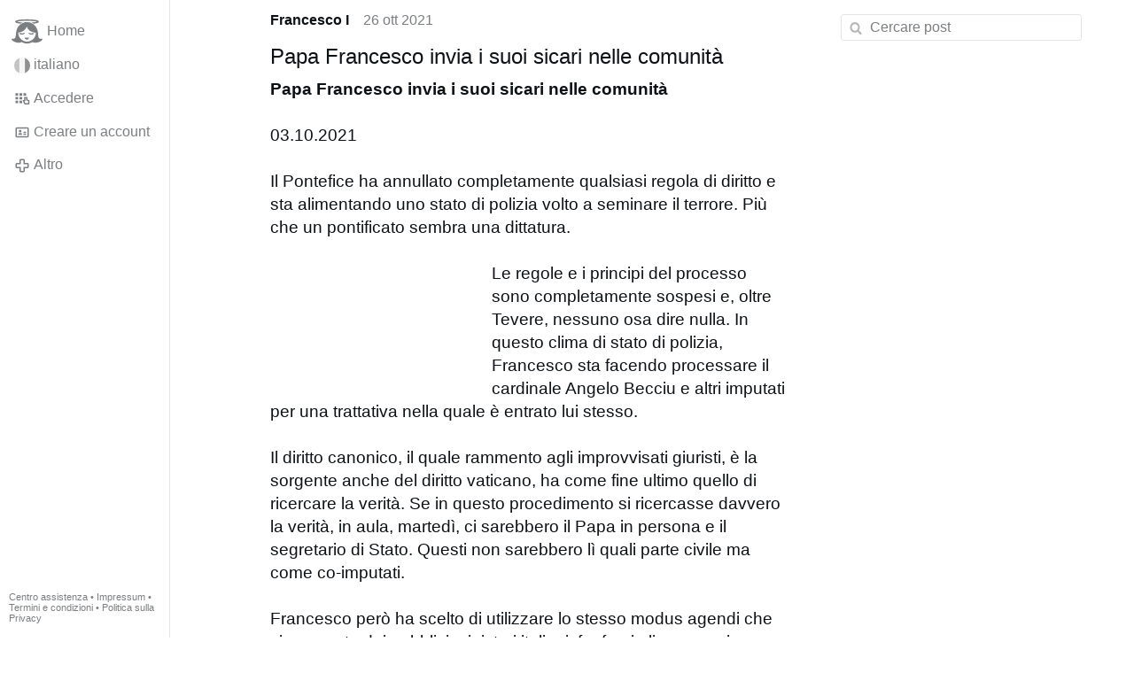

--- FILE ---
content_type: text/html; charset=utf-8
request_url: https://www.gloria.tv/post/EUwrvesoR78U2TRHU4BV1Fetc
body_size: 7784
content:
<!DOCTYPE html><html lang="it"><head><meta charset="utf-8"><meta name="viewport" content="width=device-width,initial-scale=1,minimum-scale=0.5,maximum-scale=2"><meta name="language" content="it"><title>Papa Francesco invia i suoi sicari nelle comunità – Gloria.tv</title><link rel="stylesheet" href="/style/FPtVyv7topfF3aWQApxpQJGtH"><script src="/script/EHc3k2GeMVuY2hwjCZUFriwMH" async></script><script type="application/json">{"language":"LWuifGHdzSMu3RbWvem4B68Dj","i18n":{"datetime":{"plural":"['one','many','other'][(n==1)?0:((n!=0&&n%1000000==0)?1:2)]","year-1":"anno scorso","year-0":"quest’anno","year+1":"anno prossimo","year-one":"{#} anno fa","year-other":"{#} anni fa","year+one":"tra {#} anno","year+other":"tra {#} anni","month-1":"mese scorso","month-0":"questo mese","month+1":"mese prossimo","month-one":"{#} mese fa","month-other":"{#} mesi fa","month+one":"tra {#} mese","month+other":"tra {#} mesi","week-1":"settimana scorsa","week-0":"questa settimana","week+1":"settimana prossima","week-one":"{#} settimana fa","week-other":"{#} settimane fa","week+one":"tra {#} settimana","week+other":"tra {#} settimane","day-2":"l’altro ieri","day-1":"ieri","day-0":"oggi","day+1":"domani","day+2":"dopodomani","day-one":"{#} giorno fa","day-other":"{#} giorni fa","day+one":"tra {#} giorno","day+other":"tra {#} giorni","hour-0":"quest’ora","hour-one":"{#} ora fa","hour-other":"{#} ore fa","hour+one":"tra {#} ora","hour+other":"tra {#} ore","minute-0":"questo minuto","minute-one":"{#} minuto fa","minute-other":"{#} minuti fa","minute+one":"tra {#} minuto","minute+other":"tra {#} minuti","second-0":"ora","second-one":"{#} secondo fa","second-other":"{#} secondi fa","second+one":"tra {#} secondo","second+other":"tra {#} secondi","sunday-1":"domenica scorsa","sunday+1":"domenica prossima","monday-1":"lunedì scorso","monday+1":"lunedì prossimo","tuesday-1":"martedì scorso","tuesday+1":"martedì prossimo","wednesday-1":"mercoledì scorso","wednesday+1":"mercoledì prossimo","thursday-1":"giovedì scorso","thursday+1":"giovedì prossimo","friday-1":"venerdì scorso","friday+1":"venerdì prossimo","saturday-1":"sabato scorso","saturday+1":"sabato prossimo"},"wysiwyg":{"image":"Inserire immagine","attach":"Allegare file","smileys":"Emoticon","link":"Inserire link","bold":"Grassetto","italic":"Corsivo","underline":"Sottolineato","striketrough":"Barrato","textcolor":"Colore testo","backcolor":"Colore sfondo","clear":"Rimuovere formattazione"}},"user":null,"synchronizer":"psmmq3Ey8HNWIsJ2x33fE2cOgqw7JapzUpiEkodA32Rxbx4QFnd4IJnQMmAF4m96RonZWAzMgyRoxk2eeBlUafPhR5jjxBMO9p8NE2","session":"53y01Sd1FczNydX6RfYfTi2y8Bj3OQD30eUqAFSyO6qHJlpAHMSTKg9Ve7KeUL3149Jb6kwZtlUtEuDpo1H2gP4xXRNjIlsX4axgYvCJAB38","websocket":{"url":"wss://ws0001.gloria.tv/"}}</script><link rel="canonical" href="/post/EUwrvesoR78U2TRHU4BV1Fetc"><link rel="prev" href="/post/2wTSy7yxkwt3DAKboVeUa7edP"><link rel="next" href="/post/EyE4Az6b6JSN4GYmJwBnWp3tT"><link rel="icon" sizes="any" href="/assets/favicon.svg" type="image/svg+xml"><link rel="icon" sizes="any" href="/assets/favicon.ico"><link rel="apple-touch-icon" sizes="180x180" href="/assets/apple-touch-icon.png"><link rel="manifest" href="/assets/manifest.webmanifest"><meta name="referrer" content="origin-when-cross-origin"><meta name="robots" content="noindex"><meta name="google" content="notranslate"><meta property="og:url" content="https://www.gloria.tv/post/EUwrvesoR78U2TRHU4BV1Fetc"><meta property="og:type" content="article"><meta property="og:article:published_time" content="63802471885877184"><meta property="og:title" content="Papa Francesco invia i suoi sicari nelle comunità"><meta property="og:image" content="https://seedus4268.gloriatv.net/storage1/bww8ld8mec0a47ql5bjfimr3mefvvv8isbyphaz?secure=8pmMy_gwUwFC2XesUS7ZBg&amp;expires=1769104258&amp;scale=4096"></head><body><div class="frame"><nav><ul class="menu"><li><a href="/" data-load="{}"><svg viewBox="0 0 24 24" class="icon home"><use xlink:href="/icon/mascot#icon"></use></svg><svg viewBox="0 0 24 24" class="icon home"><use xlink:href="/icon/mascotinverse#icon"></use></svg>Home</a></li><li><a href="/languages/" data-dialog="{&quot;languages&quot;:&quot;&quot;}"><span class="figure icon"><svg xmlns="http://www.w3.org/2000/svg" style="border-radius:50%" viewBox="0 0 512 512"><path fill="#eee" d="M167 0h178l25.9 252.3L345 512H167l-29.8-253.4z"/><path fill="#6da544" d="M0 0h167v512H0z"/><path fill="#d80027" d="M345 0h167v512H345z"/></svg></span>italiano</a></li><li><label for="login"><svg viewBox="0 0 24 24" class="icon"><use xlink:href="/icon/credentials#icon"></use></svg>Accedere</label></li><li><a href="/signup/" data-load="{&quot;signup&quot;:&quot;&quot;}"><svg viewBox="0 0 24 24" class="icon"><use xlink:href="/icon/profile#icon"></use></svg>Creare un account</a></li><li class="dropdown"><button class="link" type="button"><svg viewBox="0 0 24 24" class="icon"><use xlink:href="/icon/more#icon"></use></svg>Altro</button><ul class="menu"><li><a href="/videos/" data-load="{&quot;videos&quot;:&quot;&quot;}"><svg viewBox="0 0 24 24" class="icon"><use xlink:href="/icon/video#icon"></use></svg>Video</a></li><li><a href="/news/" data-load="{&quot;news&quot;:&quot;&quot;}"><svg viewBox="0 0 24 24" class="icon"><use xlink:href="/icon/story#icon"></use></svg>Notizie</a></li><li><a href="/photos/" data-load="{&quot;photos&quot;:&quot;&quot;}"><svg viewBox="0 0 24 24" class="icon"><use xlink:href="/icon/photo#icon"></use></svg>Immagini</a></li><li><a href="/albums/" data-load="{&quot;albums&quot;:&quot;&quot;}"><svg viewBox="0 0 24 24" class="icon"><use xlink:href="/icon/album#icon"></use></svg>Album</a></li><li class="mobile"><a href="/docs/" target="_blank"><svg viewBox="0 0 24 24" class="icon"><use xlink:href="/icon/menu#icon"></use></svg>Centro assistenza</a></li><li class="mobile"><a href="/docs/disclosure" target="_blank"><svg viewBox="0 0 24 24" class="icon"><use xlink:href="/icon/menu#icon"></use></svg>Impressum</a></li><li class="mobile"><a href="/docs/termsconditions" target="_blank"><svg viewBox="0 0 24 24" class="icon"><use xlink:href="/icon/menu#icon"></use></svg>Termini e condizioni</a></li><li class="mobile"><a href="/docs/privacypolicy" target="_blank"><svg viewBox="0 0 24 24" class="icon"><use xlink:href="/icon/menu#icon"></use></svg>Politica sulla Privacy</a></li></ul></li><li class="aside"><label for="aside"><svg viewBox="0 0 24 24" class="icon"><use xlink:href="/icon/menu#icon"></use></svg>Menu</label></li><li class="address"><address><a href="/docs/" target="_blank">Centro assistenza</a> • <a href="/docs/disclosure" target="_blank">Impressum</a> • <a href="/docs/termsconditions" target="_blank">Termini e condizioni</a> • <a href="/docs/privacypolicy" target="_blank">Politica sulla Privacy</a></address></li></ul></nav><div class="content"><main><section class="card" data-notify="{&quot;url&quot;:&quot;ws://nf0001/&quot;,&quot;kind&quot;:&quot;post&quot;,&quot;id&quot;:&quot;EUwrvesoR78U2TRHU4BV1Fetc&quot;}"><div class="cols"><div class="col-user"><div class="avatar"><figure><div style="padding-top:100.000%"></div><img src="https://seedus3932.gloriatv.net/storage1/xb6z1hxta7h5jr8goc3ndxhfv2zdqe92069ftjn?secure=PzliQqNJOMom7QsVG7M97A&amp;expires=1769110941" width="296" height="447" alt="" loading="lazy" crossorigin="anonymous" style="margin-top:-17.230%;margin-bottom:-33.784%;background-color:#ecd69d" data-scale="{&quot;mediatype&quot;:&quot;image/avif&quot;,&quot;frames&quot;:null,&quot;focus&quot;:{&quot;left&quot;:210,&quot;top&quot;:199}}"><a href="/user/FyWYxNQe9dvA38uXTYC6akksX" data-load="{&quot;user&quot;:&quot;FyWYxNQe9dvA38uXTYC6akksX&quot;}"></a></figure></div></div><div class="col-spare"><div class="cols"><a href="/user/FyWYxNQe9dvA38uXTYC6akksX" class="muted" data-load="{&quot;user&quot;:&quot;FyWYxNQe9dvA38uXTYC6akksX&quot;}"><cite>Francesco I</cite></a><time datetime="2021-10-26T12:51:25.877Z" title="martedì 26 ottobre 2021 08:51:25 EDT">26 ott 2021</time></div><article class="tile"><h2>Papa Francesco invia i suoi sicari nelle comunità</h2><span style="font-weight:bold;">Papa Francesco invia i suoi sicari nelle comunità</span><br><br>03.10.2021<br><br>Il Pontefice ha annullato completamente qualsiasi regola di diritto e sta alimentando uno stato di polizia volto a seminare il terrore. Più che un pontificato sembra una dittatura.<br><br><figure class="left" style="width:40%"><div style="padding-top:56.286%"></div><img src="https://seedus4268.gloriatv.net/storage1/bww8ld8mec0a47ql5bjfimr3mefvvv8isbyphaz?secure=8pmMy_gwUwFC2XesUS7ZBg&amp;expires=1769104258" width="700" height="394" alt="" crossorigin="anonymous" style="background-color:#7b8aaf" data-scale="{&quot;mediatype&quot;:&quot;image/avif&quot;,&quot;frames&quot;:null,&quot;focus&quot;:{&quot;left&quot;:122,&quot;top&quot;:259}}"><div class="topright"><svg viewBox="0 0 24 24" class="icon"><use xlink:href="/icon/zoom#icon"></use></svg></div><button type="button" data-gallery="{&quot;kind&quot;:&quot;package&quot;,&quot;id&quot;:&quot;kkNcFJ21NDV831vpJ7mf9uupU&quot;,&quot;media&quot;:[{&quot;type&quot;:&quot;photo&quot;,&quot;url&quot;:&quot;https://seedus4268.gloriatv.net/storage1/bww8ld8mec0a47ql5bjfimr3mefvvv8isbyphaz?secure=8pmMy_gwUwFC2XesUS7ZBg&amp;expires=1769104258&quot;,&quot;mediatype&quot;:&quot;image/avif&quot;,&quot;width&quot;:700,&quot;height&quot;:394}]}"></button></figure>Le regole e i principi del processo sono completamente sospesi e, oltre Tevere, nessuno osa dire nulla. In questo clima di stato di polizia, Francesco sta facendo processare il cardinale Angelo Becciu e altri imputati per una trattativa nella quale è entrato lui stesso.<br><br>Il diritto canonico, il quale rammento agli improvvisati giuristi, è la sorgente anche del diritto vaticano, ha come fine ultimo quello di ricercare la verità. Se in questo procedimento si ricercasse davvero la verità, in aula, martedì, ci sarebbero il Papa in persona e il segretario di Stato. Questi non sarebbero lì quali parte civile ma come co-imputati.<br><br>Francesco però ha scelto di utilizzare lo stesso modus agendi che viene usato dai pubblici ministeri italiani, far fuori gli avversari attraverso procedimenti penali studiati ad hoc. Ed ecco qua, ci ritroviamo a celebrare un processo con una schiera di avvocati che non hanno neppure sottomano un codice di procedura penale che gli faccia capire cosa si può e cosa non si può fare in aula.<br>I più illustri giuristi hanno in mano delle fotocopie del codice del 1913 senza neppure gli aggiornamenti con le varie leggi emanate dalla commissione cardinalizia o dal sommo pontefice. Fotocopie del codice del Regno di Italia. Fotocopie!<br><br>Alla base del &quot;giusto processo&quot;, così come sancito nelle varie convenzioni internazionali, vi è proprio la conoscenza, da parte degli imputati, delle norme penali e di procedura. Se il cittadino non sa neppure quali sono i reati, difficilmente potrà avere consapevolezza di aver violato delle norme.<br><br><figure class="right" style="width:40%"><div style="padding-top:66.667%"></div><img src="https://seedus6826.gloriatv.net/storage1/dqmcu8chnv8lt9kb9kejdvabx35k3i4vd3ust58?secure=AhePSVOCkiKYS0LWejvBfw&amp;expires=1769051616" width="1440" height="960" alt="" crossorigin="anonymous" style="background-color:#3a2c23" data-scale="{&quot;mediatype&quot;:&quot;image/avif&quot;,&quot;frames&quot;:null,&quot;focus&quot;:{&quot;left&quot;:613,&quot;top&quot;:424}}"><div class="topright"><svg viewBox="0 0 24 24" class="icon"><use xlink:href="/icon/zoom#icon"></use></svg></div><button type="button" data-gallery="{&quot;kind&quot;:&quot;package&quot;,&quot;id&quot;:&quot;kkNcFJ21NDV831vpJ7mf9uupU&quot;,&quot;media&quot;:[{&quot;type&quot;:&quot;photo&quot;,&quot;url&quot;:&quot;https://seedus6826.gloriatv.net/storage1/dqmcu8chnv8lt9kb9kejdvabx35k3i4vd3ust58?secure=AhePSVOCkiKYS0LWejvBfw&amp;expires=1769051616&quot;,&quot;mediatype&quot;:&quot;image/avif&quot;,&quot;width&quot;:1440,&quot;height&quot;:960}]}"></button></figure><span style="font-weight:bold;">Bose: un fuggi fuggi e uno stato di polizia</span><br><br>Non solo Francesco utilizza questo &quot;braccio forte&quot; in Vaticano ma anche nella Chiesa Universale. A Bose ha inviato il suo &quot;sicario&quot; (espressione non casuale, il Pontefice la utilizza serenamente con le donne che scelgono di abortire) di fiducia: padre Amedeo Cencini.<br>Proprio da quella comunità e dalle comunità &quot;sorelle&quot; sono usciti (da giugno 2021) altri <span style="font-weight:bold;">tre monaci</span> ed <span style="font-weight:bold;">una ha chiesto due mesi</span> di <span style="font-style:italic;">extra domum</span>. <span style="font-weight:bold;">Un&apos;altra starà fuori dalla comunità</span> per alcuni mesi.<br><br>Il delegato pontificio continua ad ingerire nella vita privata dei monaci, a tal punto da violare completamente la libertà degli stessi. Il priore continua ad urlare e a imporre la propria posizione all&apos;interno dei capitoli. Controlli sui movimenti, sui computer, sui cellulari e quanto di più illegale ci possa essere.<br>Sono solo alcune delle operazioni da stato di polizia che vengono messe in atto a Magnano.<br><br><figure class="left" style="width:40%"><div style="padding-top:66.571%"></div><img src="https://seedus0275.gloriatv.net/storage1/954uombcm63p65ztresi8ul61gmcobxr2gtuky4?secure=y79ECbgVefQtfBF2ud4zuw&amp;expires=1769123706" width="700" height="466" alt="" crossorigin="anonymous" style="background-color:#8d7975" data-scale="{&quot;mediatype&quot;:&quot;image/avif&quot;,&quot;frames&quot;:null,&quot;focus&quot;:{&quot;left&quot;:482,&quot;top&quot;:176}}"><div class="topright"><svg viewBox="0 0 24 24" class="icon"><use xlink:href="/icon/zoom#icon"></use></svg></div><button type="button" data-gallery="{&quot;kind&quot;:&quot;package&quot;,&quot;id&quot;:&quot;kkNcFJ21NDV831vpJ7mf9uupU&quot;,&quot;media&quot;:[{&quot;type&quot;:&quot;photo&quot;,&quot;url&quot;:&quot;https://seedus0275.gloriatv.net/storage1/954uombcm63p65ztresi8ul61gmcobxr2gtuky4?secure=y79ECbgVefQtfBF2ud4zuw&amp;expires=1769123706&quot;,&quot;mediatype&quot;:&quot;image/avif&quot;,&quot;width&quot;:700,&quot;height&quot;:466}]}"></button></figure><span style="font-weight:bold;">La guerra a Comunione e Liberazione</span><br>La guerra di Francesco continua contro i movimenti e le nuove realtà laicali. <span style="font-weight:bold;">L&apos;altra vittima sacrificale è ora la realtà dei <span style="font-style:italic;">memores domini</span> di Comunione e Liberazione.</span> L&apos;occhio gesuita su quella realtà era da molto in attesa di poter concludere l&apos;agguato. Diversi i momenti di frizione con don <a href="/go/pQFQs633KIS6yI1qELlJp9zIi2a6yJW15RSzjXyypzKXHgTQ9W3FhMena5vy8tcqHQOMM1XxrHzibtRRZbG0txdQYK8bhZUz8sZunC5NuP67zEZW" rel="nofollow" target="_blank" title="https://it.clonline.org/don-carron">Carròn</a>, quando Francesco emanò il Decreto sull&apos;esercizio del governo all&apos;interno delle associazioni internazionali di fedeli, il presidente inviò una <a href="/go/pQFQs633KIS6yI1qELlJp9zIi2a6yJW15RSzjXyypzKXHgTQ9W3FhMena5vy8tcqHQOMM1XxrHzibtRRZbG0txdQYK8bhZUz8sZunC5NuP67zEZW" rel="nofollow" target="_blank" title="https://it.clonline.org/don-carron">lettera</a> dove faceva presente che si sarebbero immediatamente adeguati a quanto disposto. Il 16 settembre Francesco chiese espressamente che Carron fosse presente all&apos;incontro con i <a href="/go/AImXiIplxoms4WbIDttTuz0fHgjwPhrpxgwMXTb8F8yS0aR0iCdztzXMNtuyUijv0digqFAVOBc8ZGKsKqiSwuwbD98ysyAWBluEp4ma3WbMl6WnyzzLy4WLp3Yhyc6cjrLnIZuzILt6PF84qc35PXNn7ahiRQB14uz5JmfIzleVjIWypQa6WCMZQd4RwnC" rel="nofollow" target="_blank" title="https://press.vatican.va/content/salastampa/it/bollettino/pubblico/2021/09/16/0578/01237.html">moderatori delle associazioni di fedeli, dei movimenti ecclesiali e delle nuove comunità</a> ma il sacerdote ha inviato un suo delegato. <span style="font-weight:bold;">Scelta che ovviamente il Pontefice ha preso sul personale.</span><br><br>Così, secondo le regole della santa misericordia, il 24 settembre ha deciso di rendere pubblica una <a href="/go/LkZudR357SIh2jscRCfCzDjTtqzuuUC3yLxLPeXozrg7KPvAdkRyyuV5e0QyPIhC3QZcQlz7ELjS86fARCIr5zjwGUMXjmIgTEyezILhSUizI6LrhFxmidyGxZuD607NDYTYUoIpdY9CtQCSUyGsfuIHtwmzQWztbMvClzOdFD3KFBK4L8TXefmooh96UiO" rel="nofollow" target="_blank" title="https://press.vatican.va/content/salastampa/it/bollettino/pubblico/2021/09/24/0595/01278.html">decisione</a> che aveva da un po&apos; nel cassetto. Il commissariamento della realtà dei <span style="font-style:italic;">memores domini</span> con due inviati: quello di facciata, Mons. <a href="/go/VBpYTyhccHiqzHyzzoBfiIW2pVNV5GJC8fUz8OqdqxfqSkdDwOLxo7s55TL6TkD1Tnb3yGWSFS8mVyJ2cGC8bn0wMpcBRv4mFIWWixtzRMyQyev4PXgHeKXKRStCGM" rel="nofollow" target="_blank" title="https://it.wikipedia.org/wiki/Filippo_Santoro">Santoro</a>, molto vicino alla realtà di CL ma uomo vicino anche al Papa, e il sicario padre <a href="/go/s5JJiKON0JFSiwVm8ucW17Jn7qQ7SlLRymqd0dU6L8JzaZSMHxMLBNV0IvPQYvV4Bf4xeTiYgczdalRXEX5zNZJ3w3SHBNJX4KQlbeVwr2lTgUnvCu0hScTrMgunrbhDNvXrBVKoVQKK62XW" rel="nofollow" target="_blank" title="https://www.urbaniana.press/autore/ghirlanda-gianfranco-/55">Gianfranco Ghirlanda</a>. <span style="font-weight:bold;">Quest&apos;ultimo è il vero inviato del Papa soprattutto per ribaltare, dal punto di visto canonistico, le questioni statutarie.</span><br>Francesco ha così capito che per andare a mettere delle pezze deve scegliere dei giuristi, ovviamente però, avendo sempre sparato a zero su tutti, ora gli restano pochi fedeli ed uno di questi è ovviamente Ghirlanda. Il gesuita è uno dei grandi uomini incaricati a sradicare &quot;il problema&quot; dell&apos;omosessualità nel clero. Sono diversi gli interventi di quest&apos;uomo in merito, soprattutto, alle questioni relative agli omosessuali nei seminari e nelle case religiose. Ancora una volta, quindi, Francesco sceglie un omofobo d&apos;esperienza per andare a radere al suolo una realtà quale quella di CL. Sembra che il Pontefice, seguendo la grande tradizione gesuitica, abbia la convinzione che i problemi di alcune comunità abbiano la stessa radice.<br><br><a href="/go/Mh2nxSe71cHbUFEGGBAFiy6wyXuBOBbChGlfDNxRqjniCb5RtocoHcLoRmh3Sge5yY1WtIgMEs6rPzfXrv4AJmU8nHDl0cyWozEPBLGnDJz78wTYV6egHIYuoyKF62xOpPXtauguODczzpyiS7d2czxS6wT1K" rel="nofollow" target="_blank" title="https://www.silerenonpossum.it/l/commissariata-comunioneliberazione/">silerenonpossum.it</a></article><div class="tile cols"><label for="login" class="muted"><svg viewBox="0 0 24 24" class="icon"><use xlink:href="/icon/like#icon"></use></svg>Mi piace</label><label for="login" class="muted"><svg viewBox="0 0 24 24" class="icon"><use xlink:href="/icon/share#icon"></use></svg>Condividere</label><a href="/post/EUwrvesoR78U2TRHU4BV1Fetc/request/views" class="muted" data-dialog="{&quot;post&quot;:&quot;EUwrvesoR78U2TRHU4BV1Fetc&quot;,&quot;request&quot;:&quot;views&quot;}" title="Visualizzazioni"><svg viewBox="0 0 24 24" class="icon"><use xlink:href="/icon/click#icon"></use></svg>952</a><button class="muted" type="button" data-translate="https://seedus0275.gloriatv.net/?post=EUwrvesoR78U2TRHU4BV1Fetc&amp;source=it&amp;target=it,en"><svg viewBox="0 0 24 24" class="icon"><use xlink:href="/icon/translate#icon"></use></svg>Tradurre</button><button class="muted" type="button" data-summarize="https://seedus0275.gloriatv.net/?post=EUwrvesoR78U2TRHU4BV1Fetc&amp;source=it&amp;target=it,en"><svg viewBox="0 0 24 24" class="icon"><use xlink:href="/icon/summarize#icon"></use></svg>IA</button><div class="dropdown"><button class="muted" type="button"><svg viewBox="0 0 24 24" class="icon"><use xlink:href="/icon/more#icon"></use></svg>Altro</button><ul class="menu"><li><a href="/post/EUwrvesoR78U2TRHU4BV1Fetc/request/complaint" data-dialog="{&quot;post&quot;:&quot;EUwrvesoR78U2TRHU4BV1Fetc&quot;,&quot;request&quot;:&quot;complaint&quot;}"><svg viewBox="0 0 24 24" class="icon"><use xlink:href="/icon/complaint#icon"></use></svg>Segnalare</a></li><li><button disabled><svg viewBox="0 0 24 24" class="icon"><use xlink:href="/icon/modify#icon"></use></svg>Cambiare post</button></li><li><button disabled><svg viewBox="0 0 24 24" class="icon"><use xlink:href="/icon/trash#icon"></use></svg>Rimuovere post</button></li></ul></div></div></div></div><label for="login" class="wysiwyg tile" data-patch="{&quot;pagination&quot;:&quot;7EON5MLEnII2or1uNCgAq7ubyaNX1mzNGCzrCSZt5tTm05kkxkaFcFurddeCW4Xc4IiysX6Dr5HuyQems7jVrkQTyIlgZrBQkv1WjstXtMjLylhjjOR4Yo2rTAnhcOTCDHY5Lfg0lAknaTslBcnq&quot;}"><span class="contenteditable" data-placeholder="Commentare"></span></label></section></main><input id="aside" type="checkbox"><aside><label class="backdrop" for="aside"></label><div class="overlay"><input type="search" size="100" name="search" value="" placeholder="Cercare post" autocomplete="on" data-search="{&quot;post&quot;:&quot;EUwrvesoR78U2TRHU4BV1Fetc&quot;}"></div></aside></div></div><input id="login" type="checkbox"><div class="modal"><label class="backdrop" for="login"></label><div class="overlay dialog"><form class="card" method="post" action="/" accept-charset="UTF-8"><input type="hidden" name="synchronizer" value="ZdRsz0IPrRd9a5NM3mXv9Npo7FjHkXh1jp9iyhds3pUIdmgT8WQjC5vWk9hbQpinZSjSbdtnQv4qOa2vEbiSBd5yagUD2C5R2ngz5c"><input type="hidden" name="signup" value=""><fieldset><legend>Accedere</legend><input type="text" size="100" name="identity" value="" placeholder="Telefono, email o nome" autocomplete="username" required maxlength="100"><input type="password" size="100" name="password" value="" placeholder="Password" autocomplete="current-password" required maxlength="1000"><button type="submit">Inviare</button></fieldset></form><div class="card cols"><a href="/signup/" class="button link" data-load="{&quot;signup&quot;:&quot;&quot;}">Creare un account</a><a href="/challenge/" class="button link" data-load="{&quot;challenge&quot;:&quot;&quot;}">Password dimenticata?</a><label for="login" class="button">Annulla</label></div></div></div></body></html>